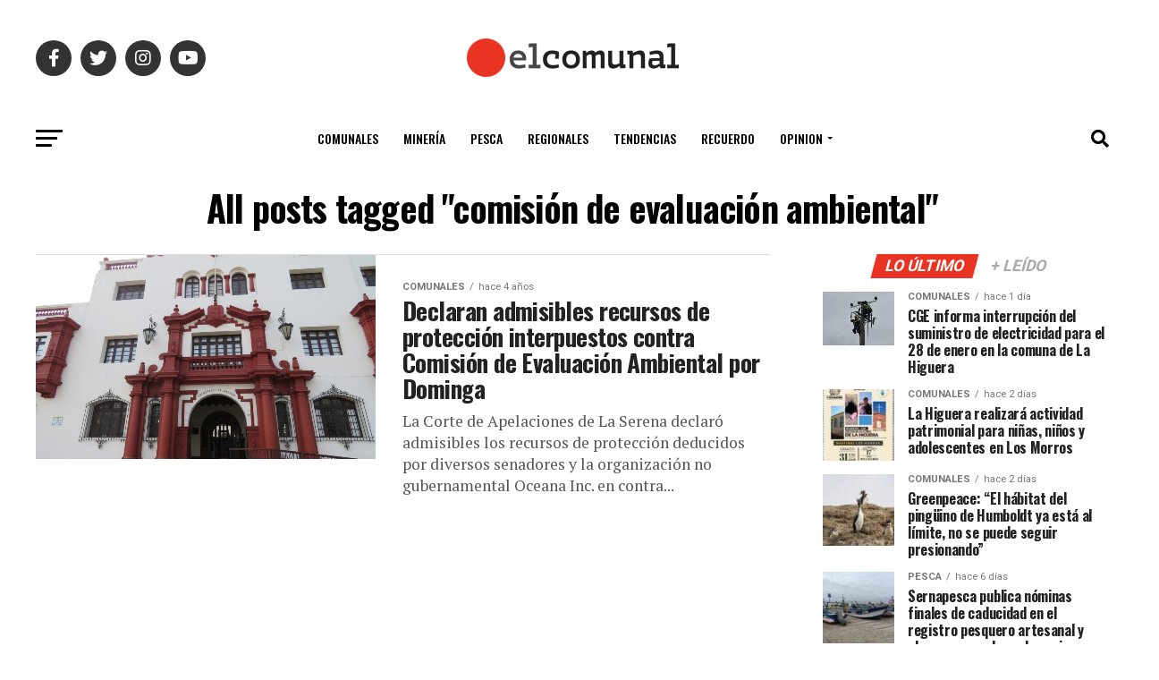

--- FILE ---
content_type: text/html; charset=utf-8
request_url: https://www.google.com/recaptcha/api2/aframe
body_size: 269
content:
<!DOCTYPE HTML><html><head><meta http-equiv="content-type" content="text/html; charset=UTF-8"></head><body><script nonce="2G_h9IhVSWYJj77Q5gxvTQ">/** Anti-fraud and anti-abuse applications only. See google.com/recaptcha */ try{var clients={'sodar':'https://pagead2.googlesyndication.com/pagead/sodar?'};window.addEventListener("message",function(a){try{if(a.source===window.parent){var b=JSON.parse(a.data);var c=clients[b['id']];if(c){var d=document.createElement('img');d.src=c+b['params']+'&rc='+(localStorage.getItem("rc::a")?sessionStorage.getItem("rc::b"):"");window.document.body.appendChild(d);sessionStorage.setItem("rc::e",parseInt(sessionStorage.getItem("rc::e")||0)+1);localStorage.setItem("rc::h",'1769060583503');}}}catch(b){}});window.parent.postMessage("_grecaptcha_ready", "*");}catch(b){}</script></body></html>

--- FILE ---
content_type: text/plain; charset=UTF-8
request_url: https://at.teads.tv/fpc?analytics_tag_id=PUB_24667&tfpvi=&gdpr_status=22&gdpr_reason=220&gdpr_consent=&ccpa_consent=&shared_ids=&sv=d656f4a&
body_size: 56
content:
OWQ3MGJhODQtNTE3NS00ZDg4LWIxMDEtMDZjOTNlMTEwM2Y4Iy04LTY=